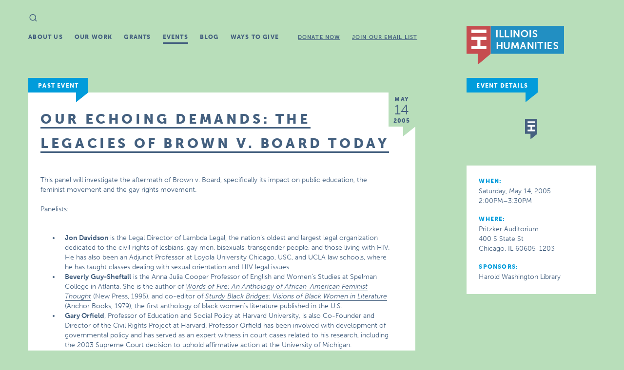

--- FILE ---
content_type: text/html; charset=UTF-8
request_url: https://old.ilhumanities.org/events/our-echoing-demands-the-legacies-of-brown-v-board-today/
body_size: 5393
content:

<!doctype html>
<!--[if IE 8]> <html class="no-js ie8 lt-ie9 lt-ie10" lang="en"> <![endif]-->
<!--[if IE 9 ]> <html class="no-js ie9 lt-ie10" lang="en"> <![endif]-->
<!--[if gt IE 9]><!--> <html class="no-js" lang="en"> <!--<![endif]-->
  <head>
    <meta charset="utf-8">
    <meta http-equiv="X-UA-Compatible" content="IE=edge">
    <meta name="viewport" content="width=device-width, initial-scale=1">
    <link rel="alternate" type="application/rss+xml" title="IL Humanities Feed" href="https://old.ilhumanities.org/feed/">
    <link rel="icon" type="image/png" href="https://old.ilhumanities.org/app/themes/ihc/dist/images/favicon-32x32.png" />
    <script>
      (function(d) {
        var config = {
          kitId: 'ekm2caz',
          scriptTimeout: 3000
        },
        h=d.documentElement,t=setTimeout(function(){h.className=h.className.replace(/\bwf-loading\b/g,"")+" wf-inactive";},config.scriptTimeout),tk=d.createElement("script"),f=false,s=d.getElementsByTagName("script")[0],a;h.className+=" wf-loading";tk.src='//use.typekit.net/'+config.kitId+'.js';tk.async=true;tk.onload=tk.onreadystatechange=function(){a=this.readyState;if(f||a&&a!="complete"&&a!="loaded")return;f=true;clearTimeout(t);try{Typekit.load(config)}catch(e){}};s.parentNode.insertBefore(tk,s)
      })(document);
    </script>

    <script src='https://api.mapbox.com/mapbox-gl-js/v2.3.1/mapbox-gl.js'></script>
    <link href='https://api.mapbox.com/mapbox-gl-js/v2.3.1/mapbox-gl.css' rel='stylesheet' />

    <title>Our Echoing Demands: The Legacies of Brown v. Board Today &#8211; IL Humanities</title>
<meta name='robots' content='max-image-preview:large' />

<!-- Google Tag Manager for WordPress by gtm4wp.com -->
<script data-cfasync="false" data-pagespeed-no-defer>
	var gtm4wp_datalayer_name = "dataLayer";
	var dataLayer = dataLayer || [];
</script>
<!-- End Google Tag Manager for WordPress by gtm4wp.com --><link rel='dns-prefetch' href='//ajax.googleapis.com' />
<link rel='dns-prefetch' href='//s7.addthis.com' />
<link rel="stylesheet" href="/app/plugins/tablepress/css/build/default.css?ver=2.1.7">
<link rel="stylesheet" href="/app/themes/ihc/dist/styles/main-219040c6.css">
<!--[if lt IE 9]><script src="/app/themes/ihc/dist/scripts/respond-376af54f.js" id="svg4everybody-js"></script>
<![endif]-->
<!--[if lt IE 9]><script src="/app/themes/ihc/dist/scripts/svg4everybody.js" id="respond-js"></script>
<![endif]-->
<link rel="canonical" href="https://old.ilhumanities.org/events/our-echoing-demands-the-legacies-of-brown-v-board-today/" />

<!-- Google Tag Manager for WordPress by gtm4wp.com -->
<!-- GTM Container placement set to automatic -->
<script data-cfasync="false" data-pagespeed-no-defer type="text/javascript">
	var dataLayer_content = {"pagePostType":"event","pagePostType2":"single-event","pagePostAuthor":"fbdev"};
	dataLayer.push( dataLayer_content );
</script>
<script data-cfasync="false">
(function(w,d,s,l,i){w[l]=w[l]||[];w[l].push({'gtm.start':
new Date().getTime(),event:'gtm.js'});var f=d.getElementsByTagName(s)[0],
j=d.createElement(s),dl=l!='dataLayer'?'&l='+l:'';j.async=true;j.src=
'//www.googletagmanager.com/gtm.js?id='+i+dl;f.parentNode.insertBefore(j,f);
})(window,document,'script','dataLayer','GTM-M84G7BG');
</script>
<!-- End Google Tag Manager -->
<!-- End Google Tag Manager for WordPress by gtm4wp.com -->
    <!-- Google tag (gtag.js) --> 
    <script async src="https://www.googletagmanager.com/gtag/js?id=G-B97F21VJHK"></script> 
      <script>
        window.dataLayer = window.dataLayer || []; 
        function gtag(){dataLayer.push(arguments);} 
        gtag('js', new Date()); 
        gtag('config', 'G-B97F21VJHK'); 
     
                  gtag('set', {'dimension1': 'event'});
          
              </script>
  </head>
  <body class="event-template-default single single-event postid-6751 our-echoing-demands-the-legacies-of-brown-v-board-today sidebar-primary background-2 accent-2">
    <!--[if lt IE 9]>
      <div class="old-browser">
        You are using an <strong>outdated</strong> browser. Please <a href="http://browsehappy.com/">upgrade your browser</a> to improve your experience.      </div>
    <![endif]-->
    
<header class="banner" role="banner">
  <form role="search" method="get" class="search-form form-inline" action="https://old.ilhumanities.org/">
  <div class="close-button"></div>
  <label class="sr-only">Search for:</label>
  <input type="search" value="" autocomplete="off" name="s" class="search-field form-control" placeholder="Search" required>
  <button type="submit" class="search-submit icon-search"><span class="sr-only">Search</span></button>
</form>
  <h1 class="logo"><a href="/">IL Humanities</a></h1>
  <nav class="site-nav" role="navigation">
    <ul id="menu-main-nav" class="menu"><li class="menu-about-us"><a href="https://old.ilhumanities.org/about-us/">About Us</a></li>
<li class="menu-our-work"><a href="https://old.ilhumanities.org/our-work/">Our Work</a></li>
<li class="menu-grants"><a href="https://www.ilhumanities.org/grants">Grants</a></li>
<li class="active menu-events"><a href="https://old.ilhumanities.org/events/">Events</a></li>
<li class="menu-blog"><a href="https://old.ilhumanities.org/news/">Blog</a></li>
<li class="menu-ways-to-give"><a href="https://old.ilhumanities.org/support-us/">Ways To Give</a></li>
<li class="subnav -spaced menu-donate-now"><a href="/donate-now">Donate Now</a></li>
<li class="subnav menu-join-our-email-list"><a href="https://www.ilhumanities.org/join-our-email-list/">Join Our Email List</a></li>
</ul>  </nav>
</header>
    <div class="wrap container" role="document">
      <article class="post event map-point" data-lat="41.860019" data-lng="-87.618700" data-title="Our Echoing Demands: The Legacies of Brown v. Board Today" data-desc="May 14, 2005 @ 2:00PM–3:30PM" data-id="6751" data-address-url="400+S+State+St++Chicago%2C+IL+60605-1203">
  <main>
    <h2 class="flag">Past Event</h2>
    <time class="article-date flagged" datetime="2005-05-14T14:00:00+00:00">
          <span class="month">May</span> <span class="day">14</span>  <span class="year">2005</span>        </time>
        <div class="post-inner">
      <header class="no-header-text ">
        <h1 class="article-title"><span>Our Echoing Demands: The Legacies of Brown v. Board Today</span></h1>
      </header>
      <div class="entry-content user-content">
        <p>This panel will investigate the aftermath of Brown v. Board, specifically its impact on public education, the feminist movement and the gay rights movement.<br />
<P>Panelists:<B><br />
<UL><br />
<LI>Jon Davidson </B>is the Legal Director of Lambda Legal, the nation’s oldest and largest legal organization dedicated to the civil rights of lesbians, gay men, bisexuals, transgender people, and those living with HIV. He has also been an Adjunct Professor at Loyola University Chicago, USC, and UCLA law schools, where he has taught classes dealing with sexual orientation and HIV legal issues. <B><br />
<LI>Beverly</B> <B>Guy-Sheftall</B> is the Anna Julia Cooper Professor of English and Women’s Studies at Spelman College in Atlanta. She is the author of <I><A href="http://search.barnesandnoble.com/booksearch/isbninquiry.asp?ISBN=0807827789&amp;pdf=y&amp;lkid=J12871747&amp;pubid=K120674">Words of Fire: An Anthology of African-American Feminist Thought</A></I> (New Press, 1995), and co-editor of <I><A href="http://search.barnesandnoble.com/booksearch/isbninquiry.asp?ISBN=0807827789&amp;pdf=y&amp;lkid=J12871747&amp;pubid=K120674">Sturdy Black Bridges: Visions of Black Women in Literature</A></I> (Anchor Books, 1979), the first anthology of black women’s literature published in the U.S.<B><br />
<LI>Gary Orfield</B>, Professor of Education and Social Policy at Harvard University, is also Co-Founder and Director of the Civil Rights Project at Harvard. Professor Orfield has been involved with development of governmental policy and has served as an expert witness in court cases related to his research, including the 2003 Supreme Court decision to uphold affirmative action at the University of Michigan.<br />
</UL><br />
<P>Moderator:<B><br />
<P>Barbara Ransby</B>, Associate Professor of African American Studies and History at the University of Illinois at Chicago, is a historian, freelance writer, and political activist. She is author of <I><A href="http://search.barnesandnoble.com/booksearch/isbninquiry.asp?ISBN=0807827789&amp;pdf=y&amp;lkid=J12871747&amp;pubid=K120674">Ella Baker and the Black Freedom Movement: A Radical Democratic Vision</A></I> (University of North Carolina Press, 2003), and serves as chair of the Advisory Board of The Public Square at the Illinois Humanities Council.<br />
<P><B><br />
<BR>This program is free and open to the public, but registration is required.</B><br />
<BR>To register, please call 312.422.5580 or e-mail <A href="mailto:ihc@prairie.org">ihc@prairie.org</A> the following information: Name, Address, Phone, Email, Event Title and Date, and the Number of seats.</p>
<p>For more information, please contact the IHC at 312.422.5580.</p>
      </div>
      <footer>
                <div class="share">
  <span>Share:</span>
  <span class="addthis_toolbox">
    <a class="no-ajaxy addthis_button_facebook"><span class="icon-facebook"></span></a>
    <a class="no-ajaxy addthis_button_twitter"><span class="icon-twitter"></span></a>
    <a class="no-ajaxy addthis_button_mailto hide" target="_blank"><span class="st_email_custom" >email</span></a>
  </span>
</div>
      </footer>
    </div>

      </main>

  <aside class="main">
    <h2 class="flag">Event Details</h2>
          <div id="map"></div>
        <div class="event-details">
      <h3>When:</h3>

              <p>Saturday, May 14, 2005        <br>2:00PM–3:30PM</p>
      
              <h3>Where:</h3>
        <p>Pritzker Auditorium                      <br>400 S State St                        <br>Chicago, IL 60605-1203                  </p>
      
      
              <div class="sponsors">
          <h3>Sponsors:</h3>
          <p>Harold Washington Library</p>
        </div>
      
      
      
    </div>

    <div class="article-list">
          </div>
  </aside>
</article>    </div><!-- /.wrap -->
    
<footer class="main" role="contentinfo">
  <div class="container">
    <h2 class="logo"><a href="/">IL Humanities</a></h2>
    <div class="footer-meta">
     <nav role="navigation">
       <ul id="menu-main-nav-1" class="menu"><li class="menu-about-us"><a href="https://old.ilhumanities.org/about-us/">About Us</a></li>
<li class="menu-our-work"><a href="https://old.ilhumanities.org/our-work/">Our Work</a></li>
<li class="menu-grants"><a href="https://www.ilhumanities.org/grants">Grants</a></li>
<li class="active menu-events"><a href="https://old.ilhumanities.org/events/">Events</a></li>
<li class="menu-blog"><a href="https://old.ilhumanities.org/news/">Blog</a></li>
<li class="menu-ways-to-give"><a href="https://old.ilhumanities.org/support-us/">Ways To Give</a></li>
<li class="subnav -spaced menu-donate-now"><a href="/donate-now">Donate Now</a></li>
<li class="subnav menu-join-our-email-list"><a href="https://www.ilhumanities.org/join-our-email-list/">Join Our Email List</a></li>
</ul>     </nav>
     <div class="disclaimer show-for-medium-up">
      <p>Illinois Humanities respects the privacy of its audiences and will at no time sell or distribute personal information to any party not directly affiliated with Illinois Humanities and its programs.</p>
      <p>Illinois Humanities is supported in part by the National Endowment for the Humanities (NEH) and the Illinois General Assembly [through the Illinois Arts Council Agency], as well as by contributions from individuals, foundations and corporations.</p>
      <p>Any views, findings, conclusions, or recommendations expressed by speakers, program participants, or audiences do not necessarily reflect those of the NEH, Illinois Humanities, our partnering organizations or our funders.</p>
     </div>
     <ul id="menu-footer-links" class="menu"><li class="menu-tax-exempt-990-form"><a target="_blank" rel="noopener" href="https://www.guidestar.org/profile/37-0971586">Tax-Exempt 990 Form</a></li>
<li class="menu-resources"><a href="https://old.ilhumanities.org/humanities-resource-list/">Resources</a></li>
<li class="menu-work-with-us"><a href="https://old.ilhumanities.org/work-with-us/">Work With Us</a></li>
<li class="menu-press-releases"><a href="/news/category/press-release/">Press Releases</a></li>
<li class="menu-covid-19-report"><a href="/COVID-19">COVID-19 Report</a></li>
</ul>    </div>
    <ul class="contact-info">
      <li class="address">
        <address class="vcard">
          <span class="org">Illinois Humanities</span><br>
          <a class="underline" target="_blank" href="https://goo.gl/maps/V2HY5ApJVn62"><span class="street-address">Suite 650, 125 South Clark St.</span><br>
            <span class="locality">Chicago, IL</span>
            <span class="postal-code">60603</span>
          </a>
          <br><br><span class="tel">312.422.5580</span> | <span class="tel">312.374.6787</span> FAX<br>
          <a class="email underline" href="mailto:info@ilhumanities.org">info@ilhumanities.org</a>
        </address>
      </li>

      <li class="address">
        <address class="vcard">
          <a class="underline" target="_blank" href="https://goo.gl/maps/WFK4JVa9F96dN99j6"><span class="street-address">600 Troy Road<br> N4, Room 207</span><br>
            <span class="locality">Edwardsville, IL</span>
            <span class="postal-code">62025</span>
          </a>
          <br><br><span class="tel">618.468.5580</span><br>
          <a class="email underline" href="mailto:matt.meacham@ilhumanities.org">matt.meacham@ilhumanities.org</a>
        </address>
      </li>

      <li class="social">
        <p>Follow Us:</p>
        <a title="Facebook" target="_blank" href="https://www.facebook.com/ILHumanities"><span class="icon-facebook"></span></a>
        <a title="Twitter" target="_blank" href="https://twitter.com/ILHumanities"><span class="icon-twitter"></span></a>
        <a title="Instagram" target="_blank" href="https://instagram.com/ILHumanities"><span class="icon-instagram"></span></a>
        <a title="YouTube" target="_blank" href="https://www.youtube.com/ILHumanitiesCouncil"><span class="icon-youtube"></span></a>
      </li>

      <li class="source-org copyright">
        &copy; Copyright 2026 Illinois Humanities
      </li>
    </ul>
  </div>
</footer>
<script src="/app/themes/ihc/dist/scripts/modernizr-2cd3c0e8.js" id="modernizr-js"></script>
<script src="//ajax.googleapis.com/ajax/libs/jquery/1.11.2/jquery.min.js" id="jquery-js"></script>
<script type='text/javascript' id='sage_js-js-extra'>
/* <![CDATA[ */
var wp_ajax_url = ["https:\/\/old.ilhumanities.org\/wp\/wp-admin\/admin-ajax.php"];
/* ]]> */
</script>
<script>window.jQuery || document.write('<script src="/app/themes/ihc/dist/scripts/jquery-958dade7.js"><\/script>')</script>
<script src="/app/themes/ihc/dist/scripts/main-7db05c20.js" id="sage_js-js"></script>
<script src="https://s7.addthis.com/js/300/addthis_widget.js#pubid=ra-5522ee3d7ab8ddd8" id="addthis-js"></script>
      </body>
</html>
